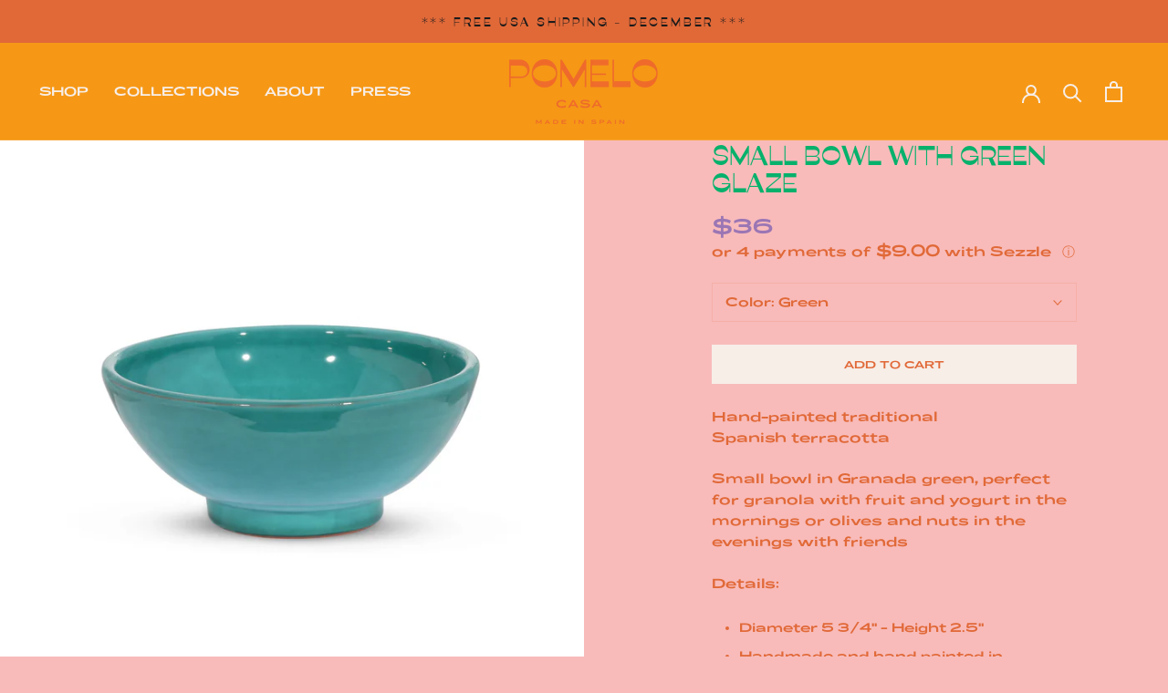

--- FILE ---
content_type: text/css
request_url: https://pomelocasa.com/cdn/shop/t/11/assets/s-o.scss.css?v=130964801320014508191613066509
body_size: 596
content:
.Footer__Title.Heading.u-h6{display:none!important}nav a,.SidebarMenu .Heading,.features--heading-large .u-h7,.ProductItem__Vendor,.ProductItem__Title,.features--heading-uppercase .ProductItem__Info .Heading,.Pagination,.CollectionToolbar__Group .CollectionToolbar__Item,.ProductItem__Label,.Button,.ProductMeta__PriceList,.CartItem__Info .Heading{font-family:var(--text-font-family)!important;text-transform:uppercase!important;letter-spacing:0px!important}.features--heading-large .u-h2,.features--heading-large .Rte h2{line-height:1!important;letter-spacing:0px!important}@media screen and (min-width: 1140px){.Product__Gallery{margin-top:0!important;margin-left:0!important}.Product__Wrapper{max-width:50%!important}.Product__Gallery--stack .Product__SlideItem{margin-bottom:0!important}}@media screen and (max-width: 640px){.CollectionItem:nth-child(5n+1){border:4px #E95422 solid;margin-bottom:10px}.CollectionItem:nth-child(5n+2){border:4px #9b76b4 solid;margin-bottom:10px}.CollectionItem:nth-child(5n+3){border:4px #06b16c solid;margin-bottom:10px}.CollectionItem:nth-child(5n+4){border:4px #F0787C solid;margin-bottom:10px}.CollectionItem:nth-child(5n+5){border:4px #e16938 solid;margin-bottom:10px}.CollectionItem:nth-child(5n+6){border:4px #f69816 solid}}.features--heading-large .u-h1,.features--heading-large .Rte h1{text-align:center;letter-spacing:0px;line-height:1!important;line-height:1}@media screen and (min-width: 1140px){.features--heading-large .u-h1,.features--heading-large .Rte h1{font-size:8vw!important}}@media screen and (min-width: 1140px){.ImageHero__BlockHeading.Heading.u-h6,.template-product .SectionHeader__Heading.Heading.u-h3{font-size:44px!important;letter-spacing:0px!important;color:#06b16c}}.template-product .SectionHeader__Heading.Heading.u-h3{text-align:center!important}.CollectionItem .CollectionItem__Wrapper{background-color:#ec4a1e;background-image:none!important}.CollectionItem .CollectionItem__Wrapper:hover .CollectionItem__Image,.CollectionItem .CollectionItem__Wrapper:focus .CollectionItem__Image{opacity:0!important}.CollectionItem:nth-child(2) .CollectionItem__Wrapper{background-color:#9b76b4}.CollectionItem:nth-child(3) .CollectionItem__Wrapper{background-color:#06b16c}.CollectionItem:nth-child(4) .CollectionItem__Wrapper{background-color:#f48d8e}.CollectionItem:nth-child(5) .CollectionItem__Wrapper{background-color:#f06a2b}.CollectionItem:nth-child(6) .CollectionItem__Wrapper{background-color:#fba919}.CollectionList .Heading{text-align:left!important;font-size:32px!important}@media screen and (min-width: 1140px){.CollectionList .Heading{font-size:42px!important}}@media screen and (min-width: 1140px){.ImageHero__Block--large{max-width:960px!important}.ImageHero__Block--large .ImageHero__BlockContent{text-align:left;text-transform:uppercase;padding:50px}}@media screen and (min-width: 1140px){.template-collection .ProductItem{padding:10px}}.ProductItem__Vendor,.ProductItem__Title{font-size:10px!important}.ProductList--grid[data-desktop-count="4"]>.Grid__Cell,.ProductList--grid[data-desktop-count="3"]>.Grid__Cell{padding-left:0}.ProductList--grid[data-desktop-count="4"],.ProductList--grid[data-desktop-count="3"]{margin-left:0!important;text-align:center!important}img.ProductItem__Image{object-fit:cover!important}.ProductItem__Label{background-color:#06b16c;color:#fff!important;border-radius:18px;padding:8px 16px!important}@media not all,(hover: hover){.ProductList .ProductItem__ImageWrapper--withAlternateImage:hover .ProductItem__Image--alternate{width:calc(100% - 100px);height:calc(100% - 100px);border:4px #06b16c solid}.ProductList .Grid__Cell:nth-child(5n+1) .ProductItem__ImageWrapper--withAlternateImage:hover .ProductItem__Image--alternate{border-color:#06b16c}.ProductList .Grid__Cell:nth-child(5n+2) .ProductItem__ImageWrapper--withAlternateImage:hover .ProductItem__Image--alternate{border-color:#9b76b4}.ProductList .Grid__Cell:nth-child(5n+3) .ProductItem__ImageWrapper--withAlternateImage:hover .ProductItem__Image--alternate{border-color:#f69816}.ProductList .Grid__Cell:nth-child(5n+4) .ProductItem__ImageWrapper--withAlternateImage:hover .ProductItem__Image--alternate{border-color:#e95422}.ProductList .Grid__Cell:nth-child(5n+5) .ProductItem__ImageWrapper--withAlternateImage:hover .ProductItem__Image--alternate{border-color:#f0787c}}@media screen and (min-width: 1140px){.template-product .Product{max-width:none!important}}.DropdownMenu{background-color:#9b76b4;border:0px!important}.DropdownMenu:before{display:none!important}nav a{font-size:13px!important}@media screen and (min-width: 1140px){.HorizontalList--spacingExtraLoose .HorizontalList__Item{margin-left:14px;margin-right:14px}}@media screen and (min-width: 1140px){.Footer__Block--text{display:none!important}.Footer__Block--newsletter.Footer__Block{border-top:2px #06b16c solid;border-bottom:2px #06b16c solid;margin-top:64px!important;margin-bottom:64px!important;padding-top:64px;padding-bottom:64px;flex-basis:520px}.Footer__Block--newsletter.Footer__Block .Button{width:100%!important}.Footer{padding:42px 0}.Footer__Inner{justify-content:center!important;text-align:center!important}.Footer__Inner+.Footer__Aside{margin-top:0;text-align:center!important;justify-content:center;align-items:center}.Footer__Block{width:100%!important;margin:0!important;padding-left:0!important;padding-right:0!important}.Footer__Block .Linklist{width:100%!important;display:flex!important;justify-content:space-between}.Footer__Block .Linklist .Linklist__Item{width:auto!important}}.js .features--show-page-transition .PageTransition{background-image:url(/cdn/shop/files/Pomelo_Secondary_Logo_3_170x@2x.gif?v=1607390170);background-size:240px;background-position:center center;background-repeat:no-repeat}.template-index #shopify-section-slideshow{padding:0}@media screen and (min-width: 1140px){.template-index #shopify-section-slideshow{padding:64px}}.template-index #shopify-section-slideshow .flickity-page-dots{left:0;width:100%;right:auto}@media screen and (min-width: 1140px){.template-index .CollectionList{padding-left:48px;padding-right:48px;margin-top:-16px}.template-index .CollectionItem{padding:16px}}@media screen and (min-width: 1140px){#section-16082272844f7ea4d3 .ImageHero__Block{margin-top:50vh;margin-bottom:50vh}}.template-product .sezzle-info-icon{display:inline-block}.template-product .sezzle-info-icon:before{content:"Sezzle";font-family:var(--text-font-family)!important;margin-right:12px}.template-product .sezzle-logo{display:none!important}.Header__LogoImage.Header__LogoImage--primary:hover,.Header__LogoImage.Header__LogoImage--primary:focus{filter:grayscale(1) brightness(200)}@media screen and (min-width: 1140px){.template-index .ProductItem{padding:32px 64px}}
/*# sourceMappingURL=/cdn/shop/t/11/assets/s-o.scss.css.map?v=130964801320014508191613066509 */


--- FILE ---
content_type: text/css
request_url: https://s3-us-west-2.amazonaws.com/da-restock/da-restock-pomelo-casa.myshopify.com.css
body_size: 764
content:
div#dd-restock-notification-container .da-restock-notification form{background-color:#efefef}div#dd-restock-notification-container .da-restock-notification p{color:#999}div#dd-restock-notification-container .da-restock-notification form button{background-color:#fab57d;color:#fff}div#dd-restock-notification-container #dd-restock-notification-msg{background-color:#f7f0b4;color:#fba986;border:0}.da-restock-collection-img-new-wrapper p,.da-restock-image p{color:#4a5561}.da-restock-collection-img-new-wrapper form button,.da-restock-image form button{background-color:#f7eaa3;color:#333}img.da-restock-collection-img,img.da-restock-collection-img-new{opacity:.3}.da-restock-collection-img-new-wrapper form,.da-restock-image form{background-color:#fab57d;opacity:1}

--- FILE ---
content_type: text/javascript
request_url: https://pomelocasa.com/cdn/shop/t/11/assets/custom.js?v=183944157590872491501607369964
body_size: -776
content:
//# sourceMappingURL=/cdn/shop/t/11/assets/custom.js.map?v=183944157590872491501607369964


--- FILE ---
content_type: image/svg+xml
request_url: https://pomelocasa.com/cdn/shop/t/11/assets/cursor-zoom-in.svg?v=42906439503559668971610063499
body_size: -913
content:
<svg width="35" height="35" viewBox="0 0 35 35" xmlns="http://www.w3.org/2000/svg">
  <g fill="none" fill-rule="nonzero">
    <circle fill="#f8bbba" cx="17.5" cy="17.5" r="17.5"/>
    <path fill="#06b16c" d="M24 18h-6v6h-1v-6h-6v-1h6v-6h1v6h6"/>
  </g>
</svg>